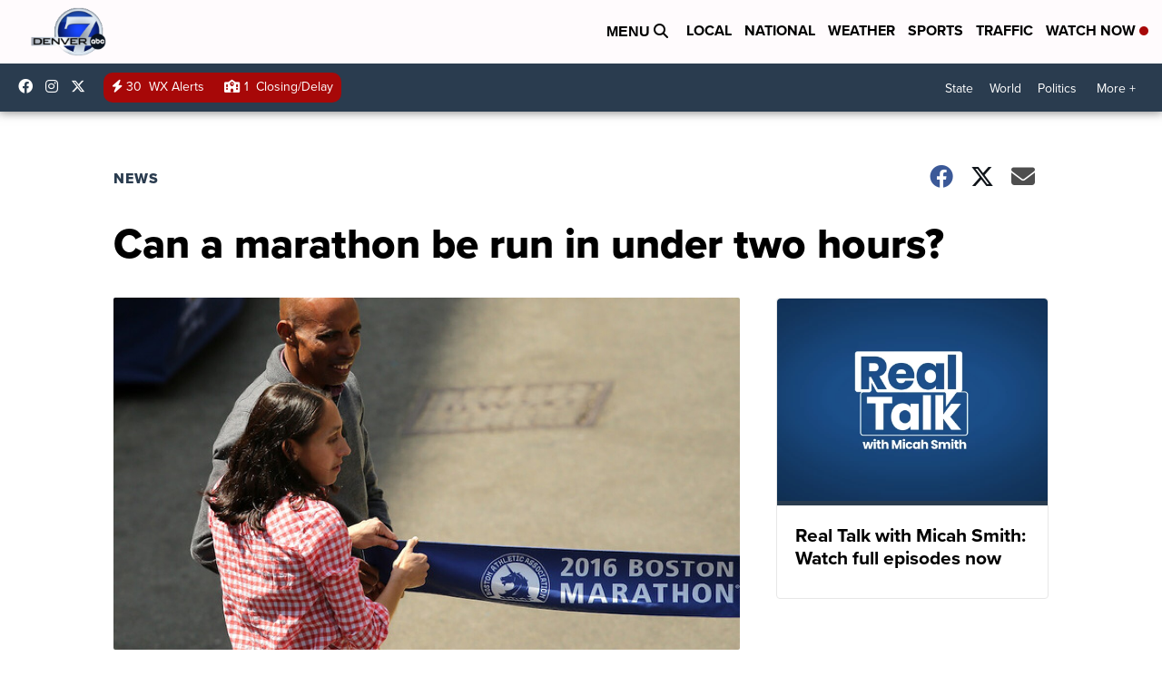

--- FILE ---
content_type: application/javascript; charset=utf-8
request_url: https://fundingchoicesmessages.google.com/f/AGSKWxUuWu2RZHX4YN7TiROhltMaPEvIO0HX8muHtEwBXEyDkTI5B0jBqJXu9aQVY4oDMMbMeLTfDS2hRw1Otq_4D6w1lDZkVMaaqrKUfulATjBN3-Gds5MDAxQeYGoaV3I-F-tnkfRHq8hVx3EZMnYFe3TumIPIZG8rd3vBlzx8aTCoX6SRZMC0qi9w0MnE/_/adCfg./grid-ad.img/ads-service./advertright.
body_size: -1291
content:
window['062611d3-1b6c-4a8c-b0f7-c583a8163f81'] = true;